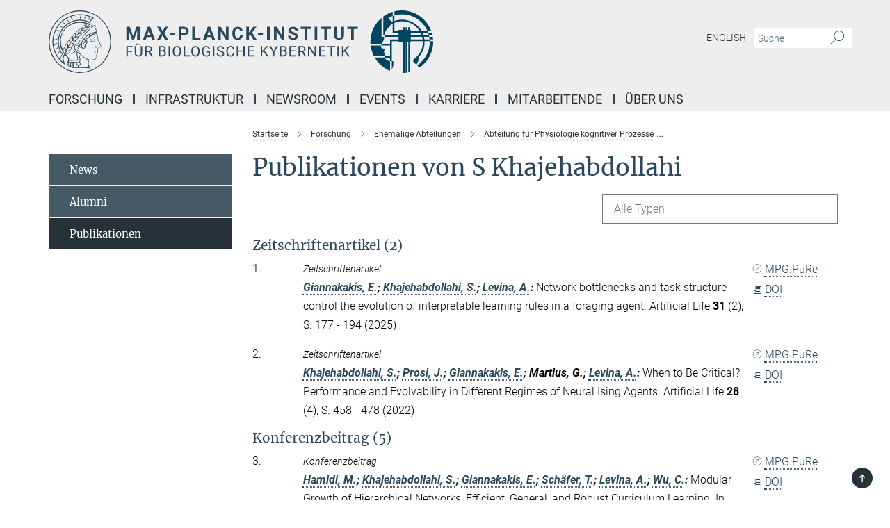

--- FILE ---
content_type: text/html; charset=utf-8
request_url: https://www.kyb.tuebingen.mpg.de/publication-search/101742?person=%2Fpersons%2Fresource%2Fpersons269520
body_size: 18500
content:
<!DOCTYPE html>
<html prefix="og: http://ogp.me/ns#" lang="de">
<head>
  <meta http-equiv="X-UA-Compatible" content="IE=edge">
  <meta content="width=device-width, initial-scale=1.0" name="viewport">
  <meta http-equiv="Content-Type" content="text/html; charset=utf-8"/>
  <title>Publikationen: Abt. Physiologie kognitiver Prozesse</title>
  
  <meta name="keywords" content="" /><meta name="description" content="" />
  <meta name="robots" content="nofollow" />

  
<meta property="og:title" content="Publikationen: Abt. Physiologie kognitiver Prozesse">
<meta property="og:description" content="">
<meta property="og:type" content="website">
<meta property="og:url" content="https://www.kyb.tuebingen.mpg.de/101742/Publications-AGLO">
<meta property="og:image" content="https://www.kyb.tuebingen.mpg.de/assets/og-logo-281c44f14f2114ed3fe50e666618ff96341055a2f8ce31aa0fd70471a30ca9ed.jpg">


  
  


  <meta name="msapplication-TileColor" content="#fff" />
<meta name="msapplication-square70x70logo" content="/assets/touch-icon-70x70-16c94b19254f9bb0c9f8e8747559f16c0a37fd015be1b4a30d7d1b03ed51f755.png" />
<meta name="msapplication-square150x150logo" content="/assets/touch-icon-150x150-3b1e0a32c3b2d24a1f1f18502efcb8f9e198bf2fc47e73c627d581ffae537142.png" />
<meta name="msapplication-wide310x150logo" content="/assets/touch-icon-310x150-067a0b4236ec2cdc70297273ab6bf1fc2dcf6cc556a62eab064bbfa4f5256461.png" />
<meta name="msapplication-square310x310logo" content="/assets/touch-icon-310x310-d33ffcdc109f9ad965a6892ec61d444da69646747bd88a4ce7fe3d3204c3bf0b.png" />
<link rel="apple-touch-icon" type="image/png" href="/assets/touch-icon-180x180-a3e396f9294afe6618861344bef35fc0075f9631fe80702eb259befcd682a42c.png" sizes="180x180">
<link rel="icon" type="image/png" href="/assets/touch-icon-32x32-143e3880a2e335e870552727a7f643a88be592ac74a53067012b5c0528002367.png" sizes="32x32">

  <link rel="preload" href="/assets/roboto-v20-latin-ext_latin_greek-ext_greek_cyrillic-ext_cyrillic-700-8d2872cf0efbd26ce09519f2ebe27fb09f148125cf65964890cc98562e8d7aa3.woff2" as="font" type="font/woff2" crossorigin="anonymous">
  
  
  
  <script>var ROOT_PATH = '/';var LANGUAGE = 'de';var PATH_TO_CMS = 'https://kyb.iedit.mpg.de';var INSTANCE_NAME = 'kyb';</script>
  
      <link rel="stylesheet" media="all" href="/assets/responsive_live_blue-1d7255b4d015a52b4e4627dda8f2c44a02457e7c528b50cb5bb21b31a3d27288.css" />
    <link rel="stylesheet" media="all" href="/assets/responsive/headerstylesheets/kyb-header-a76327c4f0414519ec59c05e927242fd2c4312a7bb5acc8df65559b31b3878eb.css" />

<script>
  window.addEventListener("load", function() {
    var linkElement = document.createElement("link");
    linkElement.rel="stylesheet";
    linkElement.href="/assets/katex/katex-4c5cd0d7a0c68fd03f44bf90378c50838ac39ebc09d5f02a7a9169be65ab4d65.css";
    linkElement.media="all";
    document.head.appendChild(linkElement);
  });
</script>


  

  

  <script>
  if(!window.DCLGuard) {
    window.DCLGuard=true;
  }
</script>
<script type="module">
//<![CDATA[
document.body.addEventListener('Base',function(){  (function (global) {
    if (global.MpgApp && global.MpgApp.object) {
      global.MpgApp.object.id = +'101742';
    }
  }(window));
});
/*-=deferred=-*/
//]]>
</script>
  <link rel="canonical" href="https://www.kyb.tuebingen.mpg.de/101742/Publications-AGLO" />


  
  <meta name="csrf-param" content="authenticity_token" />
<meta name="csrf-token" content="ufamUbTSWy35MDeGTxI5t4WRhRgTwz3tM8BH436XcV5DJ7wPv7D317QgGSZHlEiUClCVGGmhnSWtGMHl_Q2Xuw" />
  <meta name="generator" content="JustRelate CX Cloud (www.justrelate.com)" />
  
  
      <link rel="alternate" hreflang="en" href="https://www.kyb.tuebingen.mpg.de/88047/Publications-AGLO" />
    <link rel="alternate" hreflang="de" href="https://www.kyb.tuebingen.mpg.de/101742/Publications-AGLO" />


  
    <script type="module" >
      window.allHash = { 'manifest':'/assets/manifest-04024382391bb910584145d8113cf35ef376b55d125bb4516cebeb14ce788597','responsive/modules/display_pubman_reference_counter':'/assets/responsive/modules/display_pubman_reference_counter-8150b81b51110bc3ec7a4dc03078feda26b48c0226aee02029ee6cf7d5a3b87e','responsive/modules/video_module':'/assets/responsive/modules/video_module-231e7a8449475283e1c1a0c7348d56fd29107c9b0d141c824f3bd51bb4f71c10','responsive/live/annual_report_overview':'/assets/responsive/live/annual_report_overview-f7e7c3f45d3666234c0259e10c56456d695ae3c2df7a7d60809b7c64ce52b732','responsive/live/annual_review_overview':'/assets/responsive/live/annual_review_overview-49341d85de5d249f2de9b520154d516e9b4390cbf17a523d5731934d3b9089ec','responsive/live/deferred-picture-loader':'/assets/responsive/live/deferred-picture-loader-088fb2b6bedef1b9972192d465bc79afd9cbe81cefd785b8f8698056aa04cf93','responsive/live/employee':'/assets/responsive/live/employee-ac8cd3e48754c26d9eaf9f9965ab06aca171804411f359cbccd54a69e89bc31c','responsive/live/employee_landing_page':'/assets/responsive/live/employee_landing_page-ac8cd3e48754c26d9eaf9f9965ab06aca171804411f359cbccd54a69e89bc31c','responsive/live/employee_search':'/assets/responsive/live/employee_search-47a41df3fc7a7dea603765ad3806515b07efaddd7cf02a8d9038bdce6fa548a1','responsive/live/event_overview':'/assets/responsive/live/event_overview-817c26c3dfe343bed2eddac7dd37b6638da92babec077a826fde45294ed63f3c','responsive/live/gallery_overview':'/assets/responsive/live/gallery_overview-459edb4dec983cc03e8658fafc1f9df7e9d1c78786c31d9864e109a04fde3be7','responsive/live/institute_page':'/assets/responsive/live/institute_page-03ec6d8aaec2eff8a6c1522f54abf44608299523f838fc7d14db1e68d8ec0c7a','responsive/live/institutes_map':'/assets/responsive/live/institutes_map-588c0307e4a797238ba50134c823708bd3d8d640157dc87cf24b592ecdbd874e','responsive/live/job_board':'/assets/responsive/live/job_board-0db2f3e92fdcd350960e469870b9bef95adc9b08e90418d17a0977ae0a9ec8fd','responsive/live/newsroom':'/assets/responsive/live/newsroom-c8be313dabf63d1ee1e51af14f32628f2c0b54a5ef41ce999b8bd024dc64cad2','responsive/live/organigramm':'/assets/responsive/live/organigramm-18444677e2dce6a3c2138ce8d4a01aca7e84b3ea9ffc175b801208634555d8ff','responsive/live/research_page':'/assets/responsive/live/research_page-c8be313dabf63d1ee1e51af14f32628f2c0b54a5ef41ce999b8bd024dc64cad2','responsive/live/science_gallery_overview':'/assets/responsive/live/science_gallery_overview-5c87ac26683fe2f4315159efefa651462b87429147b8f9504423742e6b7f7785','responsive/live/tabcard':'/assets/responsive/live/tabcard-be5f79406a0a3cc678ea330446a0c4edde31069050268b66ce75cfda3592da0d','live/advent_calendar':'/assets/live/advent_calendar-4ef7ec5654db2e7d38c778dc295aec19318d2c1afcbbf6ac4bfc2dde87c57f12','live/employee':'/assets/live/employee-fb8f504a3309f25dbdd8d3cf3d3f55c597964116d5af01a0ba720e7faa186337','live/employee_landing_page':'/assets/live/employee_landing_page-fb8f504a3309f25dbdd8d3cf3d3f55c597964116d5af01a0ba720e7faa186337','live/gallery_overview':'/assets/live/gallery_overview-18a0e0553dd83304038b0c94477d177e23b8b98bff7cb6dd36c7c99bf8082d12','live/podcast_page':'/assets/live/podcast_page-fe7023d277ed2b0b7a3228167181231631915515dcf603a33f35de7f4fd9566f','live/video_page':'/assets/live/video_page-62efab78e58bdfd4531ccfc9fe3601ea90abeb617a6de220c1d09250ba003d37','responsive/mpg_common/live/dropdown_list':'/assets/responsive/mpg_common/live/dropdown_list-71372d52518b3cb50132756313972768fdec1d4fa3ffa38e6655696fe2de5c0b','responsive/mpg_common/live/event_calendar':'/assets/responsive/mpg_common/live/event_calendar-719dd7e7333c7d65af04ddf8e2d244a2646b5f16d0d7f24f75b0bb8c334da6a5','responsive/mpg_common/live/event_registration':'/assets/responsive/mpg_common/live/event_registration-e6771dca098e37c2858ff2b690497f83a2808b6c642e3f4540e8587e1896c84e','responsive/mpg_common/live/expandable':'/assets/responsive/mpg_common/live/expandable-e2143bde3d53151b5ff7279eaab589f3fefb4fd31278ca9064fd6b83b38d5912','responsive/mpg_common/live/gallery_youtube_video':'/assets/responsive/mpg_common/live/gallery_youtube_video-b859711b59a5655b5fa2deb87bd0d137460341c3494a5df957f750c716970382','responsive/mpg_common/live/interactive_table':'/assets/responsive/mpg_common/live/interactive_table-bff65d6297e45592f8608cd64814fc8d23f62cb328a98b482419e4c25a31fdde','responsive/mpg_common/live/intersection-observer':'/assets/responsive/mpg_common/live/intersection-observer-9e55d6cf2aac1d0866ac8588334111b664e643e4e91b10c5cbb42315eb25d974','responsive/mpg_common/live/main_menu':'/assets/responsive/mpg_common/live/main_menu-43966868573e0e775be41cf218e0f15a6399cf3695eb4297bae55004451acada','responsive/mpg_common/live/news_publication_overview':'/assets/responsive/mpg_common/live/news_publication_overview-d1aae55c18bfd7cf46bad48f7392e51fc1b3a3b887bc6312a39e36eaa58936fa','responsive/mpg_common/live/reverse':'/assets/responsive/mpg_common/live/reverse-9d6a32ce7c0f41fbc5249f8919f9c7b76cacd71f216c9e6223c27560acf41c8b','responsive/mpg_common/live/shuffle':'/assets/responsive/mpg_common/live/shuffle-14b053c3d32d46209f0572a91d3240487cd520326247fc2f1c36ea4d3a6035eb','responsive/mpg_common/live/slick_lazyloader':'/assets/responsive/mpg_common/live/slick_lazyloader-ea2704816b84026f362aa3824fcd44450d54dffccb7fca3c853d2f830a5ce412','responsive/mpg_common/live/video':'/assets/responsive/mpg_common/live/video-55b7101b2ac2622a81eba0bdefd94b5c5ddf1476b01f4442c3b1ae855b274dcf','responsive/mpg_common/live/youtube_extension':'/assets/responsive/mpg_common/live/youtube_extension-2b42986b3cae60b7e4153221d501bc0953010efeadda844a2acdc05da907e90f','preview/_pdf_sorting':'/assets/preview/_pdf_sorting-8fa7fd1ef29207b6c9a940e5eca927c26157f93f2a9e78e21de2578e6e06edf0','preview/advent_calendar':'/assets/preview/advent_calendar-4ef7ec5654db2e7d38c778dc295aec19318d2c1afcbbf6ac4bfc2dde87c57f12','preview/annual_review_search':'/assets/preview/annual_review_search-8fa7fd1ef29207b6c9a940e5eca927c26157f93f2a9e78e21de2578e6e06edf0','preview/edit_overlays':'/assets/preview/edit_overlays-cef31afd41d708f542672cc748b72a6b62ed10df9ee0030c11a0892ae937db70','preview/employee':'/assets/preview/employee-fb8f504a3309f25dbdd8d3cf3d3f55c597964116d5af01a0ba720e7faa186337','preview/employee_landing_page':'/assets/preview/employee_landing_page-fb8f504a3309f25dbdd8d3cf3d3f55c597964116d5af01a0ba720e7faa186337','preview/gallery_overview':'/assets/preview/gallery_overview-ca27fbd8e436a0f15e28d60a0a4a5861f7f9817b9cb44cb36ae654ebe03eec2a','preview/lodash':'/assets/preview/lodash-01fbab736a95109fbe4e1857ce7958edc28a78059301871a97ed0459a73f92d2','preview/overlay':'/assets/preview/overlay-4b3006f01cc2a80c44064f57acfdb24229925bbf211ca5a5e202b0be8cd2e66e','preview/overlay_ajax_methods':'/assets/preview/overlay_ajax_methods-0cceedf969995341b0aeb5629069bf5117896d2b053822e99f527e733430de65','preview/pdf_overview':'/assets/preview/pdf_overview-8fa7fd1ef29207b6c9a940e5eca927c26157f93f2a9e78e21de2578e6e06edf0','preview/podcast_page':'/assets/preview/podcast_page-8b696f28fe17c5875ac647a54463d6cf4beda5fa758ba590dd50d4f7d11e02a0','preview/preview':'/assets/preview/preview-7d20d27ffa274bf0336cbf591613fbbffd4fa684d745614240e81e11118b65c2','preview/science_gallery_overview':'/assets/preview/science_gallery_overview-00600feadb223d3b4cb5432a27cc6bee695f2b95225cb9ecf2e9407660ebcc35','preview/video_page':'/assets/preview/video_page-5359db6cf01dcd5736c28abe7e77dabdb4c7caa77184713f32f731d158ced5a8','preview_manifest':'/assets/preview_manifest-04024382391bb910584145d8113cf35ef376b55d125bb4516cebeb14ce788597','editmarker':'/assets/editmarker-b8d0504e39fbfef0acc731ba771c770852ec660f0e5b8990b6d367aefa0d9b9c','live':'/assets/live-4aa8e228b0242df1d2d064070d3be572a1ad3e67fe8c70b092213a5236b38737','print':'/assets/print-08c7a83da7f03ca9674c285c1cc50a85f44241f0bcef84178df198c8e9805c3c','mpg_base':'/assets/mpg_base-161fbafcd07f5fc9b56051e8acd88e712c103faef08a887e51fdcf16814b7446','mpg_fouc':'/assets/mpg_fouc-e8a835d89f91cf9c99be7a651f3ca1d04175934511621130554eef6aa910482c','mpg_amd':'/assets/mpg_amd-7c9ab00ac1b3a8c78cac15f76b6d33ed50bb1347cea217b0848031018ef80c94','mpg_amd_bundle':'/assets/mpg_amd_bundle-932e0d098e1959a6b4654b199e4c02974ab670115222c010a0bcc14756fce071','responsive/friendlycaptcha/widget.module.min':'/assets/responsive/friendlycaptcha/widget.module.min-19cabfb2100ce6916acaa628a50895f333f8ffb6a12387af23054565ee2122f2','responsive/honeybadger.min':'/assets/responsive/honeybadger.min-213763a8258237e8c4d12f0dbd98d8a966023b02f7433c1a05c1bace6ef120ec','responsive_live':'/assets/responsive_live-d4b4a938cbf67a69dc6ba9767c95bb10486874f069e457abc2ad6f53c7126fac','katex/katex':'/assets/katex/katex-ca9d4097b1925d5d729e5c4c7ffcdb44112ba08c53e7183feb26afa6927cc4fd','responsive/tsmodules/cashew':'/assets/responsive/tsmodules/cashew-f2b3a6f988f933937212c2239a5008703225511ab19b4a6d6cbead2e9904ae21','responsive/tsmodules/datahandler':'/assets/responsive/tsmodules/datahandler-18b09253aa824ba684b48d41aea5edb6321851210404bdc3c47922c961181980','responsive/tsmodules/edit-menu':'/assets/responsive/tsmodules/edit-menu-ed8038730fbc4b64d700f28f3ccdcc8c33cc558e1182af3f37b6b4374a3ad3b6','responsive/tsmodules/edit':'/assets/responsive/tsmodules/edit-80ca9b5137f2eeb575e45f3ff1fd611effb73bd27d9f920d5f758c27a4212067','responsive/tsmodules/image-information':'/assets/responsive/tsmodules/image-information-2766379bd0ae7c612169084e5437d5662006eec54acbecba9f83ac8773ac20fa','responsive/tsmodules/languages':'/assets/responsive/tsmodules/languages-33d886fa0f8a758ac8817dfaf505c136d22e86a95988298f3b14cf46c870a586','responsive/tsmodules/menu':'/assets/responsive/tsmodules/menu-dc7cee42b20a68a887e06bb1979d6ecc601ff8dd361b80cc6a8190e33ab7f005','responsive/tsmodules/notify':'/assets/responsive/tsmodules/notify-44b67b61195156d3827af8dfd00797cd327f013dc404720659f2d3da19cf6f77','responsive/tsmodules/virtual-form':'/assets/responsive/tsmodules/virtual-form-31974440dbd9f79534149b9376a63b1f2e0b542abb5ba898e4fbaeef377d66ca' }
    </script>
    <script type="module">
//<![CDATA[
document.body.addEventListener('AMD',function(){    requirejs.config({
      waitSeconds:0,
      paths: allHash
    })
});
/*-=deferred=-*/
//]]>
</script></head>

 <body class="kyb publication_search  language-de" id="top">
  
  
  

<header class="navbar hero navigation-on-bottom">

  <div class="container remove-padding header-main-container">


    <div class="navbar-header">
        <a class="navbar-brand mpg-icon mpg-icon-logo language-de language-deblue" aria-label="Logo Max-Planck-Institut für biologische Kybernetik Tübingen, zur Startseite" href="/de"></a>
    </div>

    <div class="lang-search">
      <div class="collapse navbar-collapse bs-navbar-collapse">
        <ul class="hidden-xs hidden-sm nav navbar-nav navbar-right navbar-meta">
          <li class="language-switcher-links">
            <li class="flag">
    <a class="icon_flag_en" href="/publication-search/88047?person=%2Fpersons%2Fresource%2Fpersons269520">English</a>
</li>


          </li>
          <li>
            <form class="navbar-form navbar-left search-field hidden-xs" role="search" action="/2588/suchergebnis" accept-charset="UTF-8" method="get">
  <div class="form-group noindex">
    <input class="form-control searchfield"
      name="searchfield"
      placeholder="Suche"
      value=""
      type="search"
      aria-label="Bitte geben Sie einen Suchbegriff ein."
    />
    <button class="btn btn-default searchbutton" aria-label="Suche">
      <i class="mpg-icon mpg-icon-search" role="img" aria-hidden="true"></i>
    </button>
  </div>
</form>
          </li>
          <li>
            
          </li>

        </ul>
      </div>
    </div>


    <div class="navbar-title-wrapper">

      <nav class="navbar navbar-default" aria-label="Hauptnavigation">
        <div class="navbar-header">
          <div class="visible-xs visible-sm">
            <button class="nav-btn navbar-toggle" type="button" data-toggle="collapse" data-target="#main-navigation-container" aria-haspopup="true" aria-expanded="false" aria-label="Hauptnavigations-Schalter">
              <svg width="40" height="40" viewBox="-25 -25 50 50">
                <circle cx="0" cy="0" r="25" fill="none"/>
                <rect class="burgerline-1" x="-15" y="-12" width="30" height="4" fill="black"/>
                <rect class="burgerline-2" x="-15" y="-2" width="30" height="4" fill="black"/>
                <rect class="burgerline-3" x="-15" y="8" width="30" height="4" fill="black"/>
              </svg>
            </button>
          </div>
        </div>

        <div class="collapse navbar-collapse js-navbar-collapse noindex" id="main-navigation-container">

          <div class="mobile-search-pwa-container">
            <div class="mobile-search-container">
              <form class="navbar-form navbar-left search-field visible-sm visible-xs mobile clearfix" role="search" action="/2588/suchergebnis" accept-charset="UTF-8" method="get">
  <div class="form-group noindex">
    <input class="form-control searchfield"
      name="searchfield"
      placeholder="Suche"
      value=""
      type="search"
      aria-label="Bitte geben Sie einen Suchbegriff ein."
    />
    <button class="btn btn-default searchbutton" aria-label="Suche">
      <i class="mpg-icon mpg-icon-search" role="img" aria-hidden="true"></i>
    </button>
  </div>
</form>
            </div>
              
          </div>

          
            <ul class="nav navbar-nav col-xs-12" id="main_nav" data-timestamp="2025-09-26T10:21:05.827Z">
<li class="dropdown mega-dropdown clearfix" tabindex="0" data-positioning="3">
<a class="main-navi-item dropdown-toggle undefined" id="Root-de.0">Forschung<span class="arrow-dock"></span></a><a class="dropdown-toggle visible-xs visible-sm" data-no-bs-toggle="dropdown" role="button" aria-expanded="false" aria-controls="flyout-Root-de.0"><span class="mpg-icon mpg-icon-down2"></span></a><ul id="flyout-Root-de.0" class="col-xs-12 dropdown-menu  mega-dropdown-menu row">
<li class="col-xs-12 col-sm-4 menu-column"><ul class="main"><li class="dropdown-title">
<a href="/abteilungen" id="Root-de.0.0.0">Ständige Forschungsgruppen</a><ul>
<li><a href="/693575/body-brain-cybernetics" id="Root-de.0.0.0.0">Body-Brain-Cybernetics</a></li>
<li><a href="/de/computational-neuroscience" id="Root-de.0.0.0.1">Computational Neuroscience</a></li>
<li><a href="/hochfeld-magnetresonanz" id="Root-de.0.0.0.2">Hochfeld-Magnetresonanz</a></li>
<li><a href="/426726/sensory-and-sensorimotor-systems" id="Root-de.0.0.0.3">Sensorische und sensomotorische Systeme</a></li>
</ul>
</li></ul></li>
<li class="col-xs-12 col-sm-4 menu-column"><ul class="main">
<li class="dropdown-title">
<a href="/forschungsgruppen" id="Root-de.0.1.0">Forschungsgruppen</a><ul>
<li><a href="/brain-states-for-plasticity-de" id="Root-de.0.1.0.0">Brain States for Plasticity</a></li>
<li><a href="/kognitive-neurowissenschaften-neurotechnologie" id="Root-de.0.1.0.1">Kognitive Neurowissenschaften &amp; Neurotechnologie</a></li>
<li><a href="/581968/dynamic-cognition" id="Root-de.0.1.0.2">Dynamic Cognition Group</a></li>
<li><a href="/682506/molecular-signaling" id="Root-de.0.1.0.3">Molekulare Signalübertragung</a></li>
<li><a href="/782762/Neurodynamics" id="Root-de.0.1.0.4">Neurodynamics</a></li>
<li><a href="/de/systems-neuroscience-neuroengineering" id="Root-de.0.1.0.5">Systems Neuroscience &amp; Neuroengineering</a></li>
<li><a href="/tscn" id="Root-de.0.1.0.6">Translationale sensorische und zirkadiane Neurowissenschaften</a></li>
</ul>
</li>
<li class="dropdown-title"><a href="/726155/forschungsgaeste-des-instituts" id="Root-de.0.1.1">Wissenschaftliche Gäste des Instituts</a></li>
</ul></li>
<li class="col-xs-12 col-sm-4 menu-column"><ul class="main">
<li class="dropdown-title">
<a href="/de/emeriti" id="Root-de.0.2.0">Ehemalige Forschungsbereiche</a><ul>
<li><a href="/physiologie-kognitiver-prozesse" id="Root-de.0.2.0.0">Physiologie kognitiver Prozesse</a></li>
<li><a href="/wahrnehmung-kognition-handlung" id="Root-de.0.2.0.1">Wahrnehmung, Kognition &amp; Handlung</a></li>
<li><a href="/100596/abteilung-empirische-inferenz" id="Root-de.0.2.0.2">Empirische Inferenz</a></li>
<li><a href="/57075/kuno-kirschfeld" id="Root-de.0.2.0.3">Vergleichende Neurobiologie</a></li>
<li><a href="/57064/karl-georg-goetz" id="Root-de.0.2.0.4">Neurophysiologie des Insektenverhaltens</a></li>
<li><a href="/57042/werner-reichhardt" id="Root-de.0.2.0.5">Informationsverarbeitung in Insekten</a></li>
<li><a href="/57053/valentino-braitenberg" id="Root-de.0.2.0.6">Struktur und Funktion des natürlichen neuronalen Netzes</a></li>
</ul>
</li>
<li class="dropdown-title"><a href="/ehemalige-forschungsgruppen" id="Root-de.0.2.1">Ehemalige Forschungsgruppen</a></li>
<li class="dropdown-title"><a href="/downloads" id="Root-de.0.2.2">Downloads</a></li>
<li class="dropdown-title"><a href="/684266/publication-search" id="Root-de.0.2.3">Publikationen</a></li>
</ul></li>
</ul>
</li>
<li class="dropdown mega-dropdown clearfix" tabindex="0" data-positioning="2">
<a class="main-navi-item dropdown-toggle undefined" id="Root-de.1">Infrastruktur<span class="arrow-dock"></span></a><a class="dropdown-toggle visible-xs visible-sm" data-no-bs-toggle="dropdown" role="button" aria-expanded="false" aria-controls="flyout-Root-de.1"><span class="mpg-icon mpg-icon-down2"></span></a><ul id="flyout-Root-de.1" class="col-xs-12 dropdown-menu  mega-dropdown-menu row">
<li class="col-xs-12 col-sm-4 menu-column"><ul class="main">
<li class="dropdown-title"><a href="/forschungseinrichtungen" id="Root-de.1.0.0">Laboreinrichtungen</a></li>
<li class="dropdown-title"><a href="/820574/core-facilities" id="Root-de.1.0.1">Core Facilities</a></li>
<li class="dropdown-title"><a href="/42393/campusfacilities" id="Root-de.1.0.2">Max-Planck-Campus Tübingen</a></li>
</ul></li>
<li class="col-xs-12 col-sm-4 menu-column"><ul class="main"><li class="dropdown-title"><a href="/632896/equal-opportunities-office" id="Root-de.1.1.0">Büro für Chancengleichheit</a></li></ul></li>
</ul>
</li>
<li class="dropdown mega-dropdown clearfix" tabindex="0" data-positioning="0"><a class="main-navi-item dropdown-toggle undefined" id="Root-de.2" href="/newsroom-de">Newsroom<span></span></a></li>
<li class="dropdown mega-dropdown clearfix" tabindex="0" data-positioning="0"><a class="main-navi-item dropdown-toggle undefined" id="Root-de.3" href="/veranstaltungen">Events<span></span></a></li>
<li class="dropdown mega-dropdown clearfix" tabindex="0" data-positioning="3">
<a class="main-navi-item dropdown-toggle undefined" id="Root-de.4"> Karriere<span class="arrow-dock"></span></a><a class="dropdown-toggle visible-xs visible-sm" data-no-bs-toggle="dropdown" role="button" aria-expanded="false" aria-controls="flyout-Root-de.4"><span class="mpg-icon mpg-icon-down2"></span></a><ul id="flyout-Root-de.4" class="col-xs-12 dropdown-menu  mega-dropdown-menu row">
<li class="col-xs-12 col-sm-4 menu-column"><ul class="main"><li class="dropdown-title"><a href="/stellenangebote" id="Root-de.4.0.0">Stellenangebote</a></li></ul></li>
<li class="col-xs-12 col-sm-4 menu-column"><ul class="main">
<li class="dropdown-title"><a href="/Karriere" id="Root-de.4.1.0">Karrieren am MPI</a></li>
<li class="dropdown-title"><a href="/859881/deine-karriere-startet-hier" id="Root-de.4.1.1">Ausbildung</a></li>
<li class="dropdown-title"><a href="/infos-master" id="Root-de.4.1.2">Masterstudium</a></li>
<li class="dropdown-title"><a href="/infos-phd" id="Root-de.4.1.3"> Doktorat</a></li>
<li class="dropdown-title"><a href="/infos-postdoc" id="Root-de.4.1.4">Postdoktorat</a></li>
</ul></li>
<li class="col-xs-12 col-sm-4 menu-column"><ul class="main">
<li class="dropdown-title">
<a href="/755334/internships-for-students" id="Root-de.4.2.0">Praktika für Studierende</a><ul>
<li><a href="/701829/cactues" id="Root-de.4.2.0.0">CaCTüS - Computation and Cognition Tübingen Summer Internship</a></li>
<li><a href="/564202/labrotation" id="Root-de.4.2.0.1">Laborpraktika</a></li>
</ul>
</li>
<li class="dropdown-title">
<a href="/758260/internships-for-pupils" id="Root-de.4.2.1">Praktika für Schüler*innen</a><ul>
<li><a href="/758273/bogys" id="Root-de.4.2.1.0">BOGY &amp; BORS</a></li>
<li><a href="/758646/girls-day" id="Root-de.4.2.1.1">Girls'Day</a></li>
<li><a href="/756916/schuelerlabor" id="Root-de.4.2.1.2">Schülerlabor Neurowissenschaften</a></li>
</ul>
</li>
</ul></li>
</ul>
</li>
<li class="dropdown mega-dropdown clearfix" tabindex="0" data-positioning="0"><a class="main-navi-item dropdown-toggle undefined" id="Root-de.5" href="/Personensuche">Mitarbeitende<span></span></a></li>
<li class="dropdown mega-dropdown clearfix" tabindex="0" data-positioning="3">
<a class="main-navi-item dropdown-toggle undefined" id="Root-de.6">Über uns<span class="arrow-dock"></span></a><a class="dropdown-toggle visible-xs visible-sm" data-no-bs-toggle="dropdown" role="button" aria-expanded="false" aria-controls="flyout-Root-de.6"><span class="mpg-icon mpg-icon-down2"></span></a><ul id="flyout-Root-de.6" class="col-xs-12 dropdown-menu  mega-dropdown-menu row">
<li class="col-xs-12 col-sm-4 menu-column"><ul class="main">
<li class="dropdown-title"><a href="/profil" id="Root-de.6.0.0">Profil</a></li>
<li class="dropdown-title"><a href="/geschaeftsfuehrender-direktor" id="Root-de.6.0.1">Geschäftsführender Direktor</a></li>
<li class="dropdown-title"><a href="/740322/vernetzung" id="Root-de.6.0.2">Netzwerk</a></li>
<li class="dropdown-title"><a href="/41796/mpg-members" id="Root-de.6.0.3">MPG-Mitglieder</a></li>
<li class="dropdown-title"><a href="/42417/scientific-advisory-board" id="Root-de.6.0.4">Fachbeirat</a></li>
<li class="dropdown-title"><a href="/42428/board-of-trustees" id="Root-de.6.0.5">Kuratorium</a></li>
</ul></li>
<li class="col-xs-12 col-sm-4 menu-column"><ul class="main">
<li class="dropdown-title"><a href="/42439/history" id="Root-de.6.1.0">Geschichte des Instituts</a></li>
<li class="dropdown-title"><a href="/851082/institutsausbau" id="Root-de.6.1.1">Ausbau des Instituts</a></li>
<li class="dropdown-title"><a href="/tierversuche-tierschutz" id="Root-de.6.1.2">Labortiere und Tierschutz</a></li>
</ul></li>
<li class="col-xs-12 col-sm-4 menu-column"><ul class="main">
<li class="dropdown-title"><a href="/anschrift" id="Root-de.6.2.0">Kontakt</a></li>
<li class="dropdown-title"><a href="/anfahrt" id="Root-de.6.2.1">Anfahrt</a></li>
</ul></li>
</ul>
</li>
</ul>

          <div class="text-center language-switcher visible-xs visible-sm">
            <li class="flag">
    <a class="icon_flag_en" href="/publication-search/88047?person=%2Fpersons%2Fresource%2Fpersons269520">English</a>
</li>


          </div>
        </div>
      </nav>
    </div>
  </div>
</header>

<header class="container-full-width visible-print-block">
  <div class="container">
    <div class="row">
      <div class="col-xs-12">
        <div class="content">
              <span class="mpg-icon mpg-icon-logo custom-print-header language-de">
                Max-Planck-Institut für biologische Kybernetik Tübingen
              </span>
        </div>
      </div>
    </div>
  </div>
</header>

<script type="module">
//<![CDATA[
document.body.addEventListener('Base',function(){  var mainMenu;
  if(typeof MpgCommon != "undefined") {
    mainMenu = new MpgCommon.MainMenu();
  }
});
/*-=deferred=-*/
//]]>
</script>
  
  <div id="page_content">
    
  <div class="container content-wrapper">
    <div class="row">
      <main>
        <article class="col-md-9  col-md-push-3">
          <div class="content py-0">
            <div class="noindex">
  <nav class="hidden-print" aria-label="Breadcrumb">
    <ol class="breadcrumb clearfix" vocab="http://schema.org/" typeof="BreadcrumbList">

          <li class="breadcrumb-item" property="itemListElement" typeof="ListItem">
            <a property="item"
               typeof="WebPage"
               href="/de"
               class=""
               title="">
              <span property="name">Startseite</span>
            </a>
            <meta property="position" content="1">
          </li>
          <li class="breadcrumb-item" property="itemListElement" typeof="ListItem">
            <a property="item"
               typeof="WebPage"
               href="/forschung"
               class=""
               title="">
              <span property="name">Forschung</span>
            </a>
            <meta property="position" content="2">
          </li>
          <li class="breadcrumb-item" property="itemListElement" typeof="ListItem">
            <a property="item"
               typeof="WebPage"
               href="/de/emeriti"
               class=""
               title="">
              <span property="name">Ehemalige Abteilungen</span>
            </a>
            <meta property="position" content="3">
          </li>
          <li class="breadcrumb-item" property="itemListElement" typeof="ListItem">
            <a property="item"
               typeof="WebPage"
               href="/physiologie-kognitiver-prozesse"
               class=""
               title="">
              <span property="name">Abteilung für Physiologie kognitiver Prozesse</span>
            </a>
            <meta property="position" content="4">
          </li>
      <li class="breadcrumb-item active" property="itemListElement" typeof="ListItem" aria-current="page">
        <span property="name">Publikationen: Abt. Physiologie kognitiver Prozesse</span>
        <meta property="position" content="5">
      </li>
    </ol>
  </nav>
</div>


          </div>
          

<div class="content">
  <h1>Publikationen von S Khajehabdollahi</h1>

  <div id="new_search_button" class="clearfix">
    
  </div>
    <div id="publication_dropdown_lists" class="clearfix">
  <div class="dropdown_list large">
    <div class="selected_date show_next">Alle Typen</div>
    <ul class="select dropdown-menu select_hidden">
        <li><a rel="nofollow" href="/publication-search/101742?deactivate_global_blacklist=false&page=1&person=%2Fpersons%2Fresource%2Fpersons269520#article">Zeitschriftenartikel (2)</a></li>
        <li><a rel="nofollow" href="/publication-search/101742?deactivate_global_blacklist=false&page=1&person=%2Fpersons%2Fresource%2Fpersons269520#conference_paper">Konferenzbeitrag (5)</a></li>
        <li><a rel="nofollow" href="/publication-search/101742?deactivate_global_blacklist=false&page=1&person=%2Fpersons%2Fresource%2Fpersons269520#meeting_abstract">Meeting Abstract (3)</a></li>
        <li><a rel="nofollow" href="/publication-search/101742?deactivate_global_blacklist=false&page=1&person=%2Fpersons%2Fresource%2Fpersons269520#poster">Poster (6)</a></li>
        <li><a rel="nofollow" href="/publication-search/101742?deactivate_global_blacklist=false&page=1&person=%2Fpersons%2Fresource%2Fpersons269520#thesis-phd">Hochschulschrift - Doktorarbeit (1)</a></li>
        <li><a rel="nofollow" href="/publication-search/101742?deactivate_global_blacklist=false&page=1&person=%2Fpersons%2Fresource%2Fpersons269520#preprint">Preprint (1)</a></li>
    </ul>
  </div>
</div>


      <h3><a name="article">Zeitschriftenartikel (2)</a></h3>
  <div class="publication_list">
      <div class="publication_in_list row">
        <div class="publication_index col-xs-12 col-sm-1">1.</div>
        <div class="col-xs-12 publication_container no-gutters col-sm-11">
          <div class="publication_in_list_content col-xs-12 col-sm-10">
            <small><i>Zeitschriftenartikel</i></small>
            <div><span class="authors expandable_pubman"><span class="names"><a rel="nofollow" href="/publication-search/101742?person=%2Fpersons%2Fresource%2Fpersons263811">Giannakakis, E.</a>; <a rel="nofollow" href="/publication-search/101742?person=%2Fpersons%2Fresource%2Fpersons269520">Khajehabdollahi, S.</a>; <a rel="nofollow" href="/publication-search/101742?person=%2Fpersons%2Fresource%2Fpersons173580">Levina, A.</a></span><span class="colon">: </span></span> Network bottlenecks and task structure control the evolution of interpretable learning rules in a foraging agent. Artificial Life <span class="cond-bold">31</span> (2), S. 177 - 194 (2025)</div>
          </div>
          <div class="publication_links col-xs-12 col-sm-2"><div class="options">
  <div class="publication_link">
    <a class="pubman" target="_blank" rel="nofollow" href="https://pure.mpg.de/pubman/faces/ViewItemFullPage.jsp?itemId=item_3582483"><i class="external"></i>MPG.PuRe</a>
  </div>
  <div class="publication_link"><a class="doi" target="_blank" rel="nofollow" href="https://dx.doi.org/10.1162/artl_a_00458"><i class="mpg-icon mpg-icon-news"></i>DOI</a></div>
</div>
</div>
        </div>
      </div>
      <div class="publication_in_list row">
        <div class="publication_index col-xs-12 col-sm-1">2.</div>
        <div class="col-xs-12 publication_container no-gutters col-sm-11">
          <div class="publication_in_list_content col-xs-12 col-sm-10">
            <small><i>Zeitschriftenartikel</i></small>
            <div><span class="authors expandable_pubman"><span class="names"><a rel="nofollow" href="/publication-search/101742?person=%2Fpersons%2Fresource%2Fpersons269520">Khajehabdollahi, S.</a>; <a rel="nofollow" href="/publication-search/101742?person=%2Fpersons%2Fresource%2Fpersons263815">Prosi, J.</a>; <a rel="nofollow" href="/publication-search/101742?person=%2Fpersons%2Fresource%2Fpersons263811">Giannakakis, E.</a>; Martius, G.; <a rel="nofollow" href="/publication-search/101742?person=%2Fpersons%2Fresource%2Fpersons173580">Levina, A.</a></span><span class="colon">: </span></span> When to Be Critical? Performance and Evolvability in Different Regimes of Neural Ising Agents. Artificial Life <span class="cond-bold">28</span> (4), S. 458 - 478 (2022)</div>
          </div>
          <div class="publication_links col-xs-12 col-sm-2"><div class="options">
  <div class="publication_link">
    <a class="pubman" target="_blank" rel="nofollow" href="https://pure.mpg.de/pubman/faces/ViewItemFullPage.jsp?itemId=item_3400999"><i class="external"></i>MPG.PuRe</a>
  </div>
  <div class="publication_link"><a class="doi" target="_blank" rel="nofollow" href="https://dx.doi.org/10.1162/artl_a_00383"><i class="mpg-icon mpg-icon-news"></i>DOI</a></div>
</div>
</div>
        </div>
      </div>
  </div>
  <h3><a name="conference_paper">Konferenzbeitrag (5)</a></h3>
  <div class="publication_list">
      <div class="publication_in_list row">
        <div class="publication_index col-xs-12 col-sm-1">3.</div>
        <div class="col-xs-12 publication_container no-gutters col-sm-11">
          <div class="publication_in_list_content col-xs-12 col-sm-10">
            <small><i>Konferenzbeitrag</i></small>
            <div><span class="authors expandable_pubman"><span class="names"><a rel="nofollow" href="/publication-search/101742?person=%2Fpersons%2Fresource%2Fpersons289017">Hamidi, M.</a>; <a rel="nofollow" href="/publication-search/101742?person=%2Fpersons%2Fresource%2Fpersons269520">Khajehabdollahi, S.</a>; <a rel="nofollow" href="/publication-search/101742?person=%2Fpersons%2Fresource%2Fpersons263811">Giannakakis, E.</a>; <a rel="nofollow" href="/publication-search/101742?person=%2Fpersons%2Fresource%2Fpersons276877">Schäfer, T.</a>; <a rel="nofollow" href="/publication-search/101742?person=%2Fpersons%2Fresource%2Fpersons173580">Levina, A.</a>; <a rel="nofollow" href="/publication-search/101742?person=%2Fpersons%2Fresource%2Fpersons192578">Wu, C.</a></span><span class="colon">: </span></span> Modular Growth of Hierarchical Networks: Efficient, General, and Robust Curriculum Learning. In: ALIFE 2024: Proceedings of the 2024 Artificial Life Conference. 2024 Conference on Artificial Life, Copenhagen, Denmark, 22. Juli 2024 - 26. Juli 2024. (2024)</div>
          </div>
          <div class="publication_links col-xs-12 col-sm-2"><div class="options">
  <div class="publication_link">
    <a class="pubman" target="_blank" rel="nofollow" href="https://pure.mpg.de/pubman/faces/ViewItemFullPage.jsp?itemId=item_3608405"><i class="external"></i>MPG.PuRe</a>
  </div>
  <div class="publication_link"><a class="doi" target="_blank" rel="nofollow" href="https://dx.doi.org/10.1162/isal_a_00780"><i class="mpg-icon mpg-icon-news"></i>DOI</a></div>
</div>
</div>
        </div>
      </div>
      <div class="publication_in_list row">
        <div class="publication_index col-xs-12 col-sm-1">4.</div>
        <div class="col-xs-12 publication_container no-gutters col-sm-11">
          <div class="publication_in_list_content col-xs-12 col-sm-10">
            <small><i>Konferenzbeitrag</i></small>
            <div><span class="authors expandable_pubman"><span class="names"><a rel="nofollow" href="/publication-search/101742?person=%2Fpersons%2Fresource%2Fpersons263811">Giannakakis, E.</a>; <a rel="nofollow" href="/publication-search/101742?person=%2Fpersons%2Fresource%2Fpersons269520">Khajehabdollahi, S.</a>; <a rel="nofollow" href="/publication-search/101742?person=%2Fpersons%2Fresource%2Fpersons173580">Levina, A.</a></span><span class="colon">: </span></span> Environmental variability and network structure determine the optimal plasticity mechanisms in embodied agents. In: ALIFE 2023: Ghost in the Machine: Proceedings of the 2023 Artificial Life Conference, S. 157 - 166 (Hg. Iizuka, H.; Suzuki, K.; Uno, R.; Damiano, L.; Spychala, N. et al.). ALIFE 2023: Ghost in the Machine: The 2021 Conference on Artificial Life, Sapporo, Japan, 24. Juli 2023 - 28. Juli 2023. MIT Press (2023)</div>
          </div>
          <div class="publication_links col-xs-12 col-sm-2"><div class="options">
  <div class="publication_link">
    <a class="pubman" target="_blank" rel="nofollow" href="https://pure.mpg.de/pubman/faces/ViewItemFullPage.jsp?itemId=item_3529017"><i class="external"></i>MPG.PuRe</a>
  </div>
  <div class="publication_link"><a class="doi" target="_blank" rel="nofollow" href="https://dx.doi.org/10.1162/isal_a_00606"><i class="mpg-icon mpg-icon-news"></i>DOI</a></div>
</div>
</div>
        </div>
      </div>
      <div class="publication_in_list row">
        <div class="publication_index col-xs-12 col-sm-1">5.</div>
        <div class="col-xs-12 publication_container no-gutters col-sm-11">
          <div class="publication_in_list_content col-xs-12 col-sm-10">
            <small><i>Konferenzbeitrag</i></small>
            <div><span class="authors expandable_pubman"><span class="names"><a rel="nofollow" href="/publication-search/101742?person=%2Fpersons%2Fresource%2Fpersons269520">Khajehabdollahi, S.</a>; <a rel="nofollow" href="/publication-search/101742?person=%2Fpersons%2Fresource%2Fpersons263811">Giannakakis, E.</a>; <a rel="nofollow" href="/publication-search/101742?person=%2Fpersons%2Fresource%2Fpersons263156">Buendia, V.</a>; Martius, G.; <a rel="nofollow" href="/publication-search/101742?person=%2Fpersons%2Fresource%2Fpersons173580">Levina, A.</a></span><span class="colon">: </span></span> Locally adaptive cellular automata for goal-oriented self-organization. In: ALIFE 2023: Ghost in the Machine: Proceedings of the 2023 Artificial Life Conference, S. 410 - 419 (Hg. Iizuka, H.; Suzuki, K.; Uno, R.; Damiano, L.; Spychala, N. et al.). ALIFE 2023: Ghost in the Machine: The 2021 Conference on Artificial Life, Sapporo, Japan, 24. Juli 2023 - 28. Juli 2023. MIT Press (2023)</div>
          </div>
          <div class="publication_links col-xs-12 col-sm-2"><div class="options">
  <div class="publication_link">
    <a class="pubman" target="_blank" rel="nofollow" href="https://pure.mpg.de/pubman/faces/ViewItemFullPage.jsp?itemId=item_3517758"><i class="external"></i>MPG.PuRe</a>
  </div>
  <div class="publication_link"><a class="doi" target="_blank" rel="nofollow" href="https://dx.doi.org/10.1162/isal_a_00663"><i class="mpg-icon mpg-icon-news"></i>DOI</a></div>
</div>
</div>
        </div>
      </div>
      <div class="publication_in_list row">
        <div class="publication_index col-xs-12 col-sm-1">6.</div>
        <div class="col-xs-12 publication_container no-gutters col-sm-11">
          <div class="publication_in_list_content col-xs-12 col-sm-10">
            <small><i>Konferenzbeitrag</i></small>
            <div><span class="authors expandable_pubman"><span class="names"><a rel="nofollow" href="/publication-search/101742?person=%2Fpersons%2Fresource%2Fpersons269520">Khajehabdollahi, S.</a>; <a rel="nofollow" href="/publication-search/101742?person=%2Fpersons%2Fresource%2Fpersons263811">Giannakakis, E.</a>; <a rel="nofollow" href="/publication-search/101742?person=%2Fpersons%2Fresource%2Fpersons263815">Prosi, J.</a>; <a rel="nofollow" href="/publication-search/101742?person=%2Fpersons%2Fresource%2Fpersons173580">Levina, A.</a></span><span class="colon">: </span></span> Reservoir computing with self-organizing neural oscillators. In: Artificial Life Conference Proceedings, Bd. <span class="cond-bold">2021</span>, 78. ALIFE 2021: The 2021 Conference on Artificial Life, Praha, Czech Republic, 19. Juli 2021 - 23. Juli 2021. MIT Press (2021)</div>
          </div>
          <div class="publication_links col-xs-12 col-sm-2"><div class="options">
  <div class="publication_link">
    <a class="pubman" target="_blank" rel="nofollow" href="https://pure.mpg.de/pubman/faces/ViewItemFullPage.jsp?itemId=item_3332552"><i class="external"></i>MPG.PuRe</a>
  </div>
  <div class="publication_link"><a class="doi" target="_blank" rel="nofollow" href="https://dx.doi.org/10.1162/isal_a_00409"><i class="mpg-icon mpg-icon-news"></i>DOI</a></div>
</div>
</div>
        </div>
      </div>
      <div class="publication_in_list row">
        <div class="publication_index col-xs-12 col-sm-1">7.</div>
        <div class="col-xs-12 publication_container no-gutters col-sm-11">
          <div class="publication_in_list_content col-xs-12 col-sm-10">
            <small><i>Konferenzbeitrag</i></small>
            <div><span class="authors expandable_pubman"><span class="names"><a rel="nofollow" href="/publication-search/101742?person=%2Fpersons%2Fresource%2Fpersons263815">Prosi, J.</a>; <a rel="nofollow" href="/publication-search/101742?person=%2Fpersons%2Fresource%2Fpersons269520">Khajehabdollahi, S.</a>; <a rel="nofollow" href="/publication-search/101742?person=%2Fpersons%2Fresource%2Fpersons263811">Giannakakis, E.</a>; <a rel="nofollow" href="/publication-search/101742?person=%2Fpersons%2Fresource%2Fpersons173588">Martius, G.</a>; <a rel="nofollow" href="/publication-search/101742?person=%2Fpersons%2Fresource%2Fpersons173580">Levina, A.</a></span><span class="colon">: </span></span> The dynamical regime and its importance for evolvability, task performance and generalization. In: Artificial Life Conference Proceedings, Bd. <span class="cond-bold">2021</span>, 79. ALIFE 2021: The 2021 Conference on Artificial Life, Praha, Czech Republic, 19. Juli 2021 - 23. Juli 2021. MIT Press (2021)</div>
          </div>
          <div class="publication_links col-xs-12 col-sm-2"><div class="options">
  <div class="publication_link">
    <a class="pubman" target="_blank" rel="nofollow" href="https://pure.mpg.de/pubman/faces/ViewItemFullPage.jsp?itemId=item_3307280"><i class="external"></i>MPG.PuRe</a>
  </div>
  <div class="publication_link"><a class="doi" target="_blank" rel="nofollow" href="https://dx.doi.org/10.1162/isal_a_00412"><i class="mpg-icon mpg-icon-news"></i>DOI</a></div>
</div>
</div>
        </div>
      </div>
  </div>
  <h3><a name="meeting_abstract">Meeting Abstract (3)</a></h3>
  <div class="publication_list">
      <div class="publication_in_list row">
        <div class="publication_index col-xs-12 col-sm-1">8.</div>
        <div class="col-xs-12 publication_container no-gutters col-sm-11">
          <div class="publication_in_list_content col-xs-12 col-sm-10">
            <small><i>Meeting Abstract</i></small>
            <div><span class="authors expandable_pubman"><span class="names"><a rel="nofollow" href="/publication-search/101742?person=%2Fpersons%2Fresource%2Fpersons263811">Giannakakis, E.</a>; <a rel="nofollow" href="/publication-search/101742?person=%2Fpersons%2Fresource%2Fpersons215926">Vinogradov, O.</a>; <a rel="nofollow" href="/publication-search/101742?person=%2Fpersons%2Fresource%2Fpersons263156">Buendía, V.</a>; <a rel="nofollow" href="/publication-search/101742?person=%2Fpersons%2Fresource%2Fpersons269520">Khajehabdollahi, S.</a>; <a rel="nofollow" href="/publication-search/101742?person=%2Fpersons%2Fresource%2Fpersons173580">Levina, A.</a></span><span class="colon">: </span></span> Local excitation and lateral inhibition enable the simultaneous processing of multiple signals in recurrent neural networks. In Journal of Computational Neuroscience, <span class="cond-bold">52</span> (Supplement 1), O5, S. S8 - S9. 32nd Annual Computational Neuroscience Meeting (CNS*2023), Leipzig, Germany, 15. Juli 2023 - 19. Juli 2023. Kluwer Academic Publishers, Boston (2024)</div>
          </div>
          <div class="publication_links col-xs-12 col-sm-2"><div class="options">
  <div class="publication_link">
    <a class="pubman" target="_blank" rel="nofollow" href="https://pure.mpg.de/pubman/faces/ViewItemFullPage.jsp?itemId=item_3621742"><i class="external"></i>MPG.PuRe</a>
  </div>
  <div class="publication_link"><a class="doi" target="_blank" rel="nofollow" href="https://dx.doi.org/10.1007/s10827-024-00871-5"><i class="mpg-icon mpg-icon-news"></i>DOI</a></div>
</div>
</div>
        </div>
      </div>
      <div class="publication_in_list row">
        <div class="publication_index col-xs-12 col-sm-1">9.</div>
        <div class="col-xs-12 publication_container no-gutters col-sm-11">
          <div class="publication_in_list_content col-xs-12 col-sm-10">
            <small><i>Meeting Abstract</i></small>
            <div><span class="authors expandable_pubman"><span class="names"><a rel="nofollow" href="/publication-search/101742?person=%2Fpersons%2Fresource%2Fpersons215938">Zeraati, R.</a>; <a rel="nofollow" href="/publication-search/101742?person=%2Fpersons%2Fresource%2Fpersons269520">Khajehabdollahi, S.</a>; <a rel="nofollow" href="/publication-search/101742?person=%2Fpersons%2Fresource%2Fpersons263811">Giannakakis, E.</a>; <a rel="nofollow" href="/publication-search/101742?person=%2Fpersons%2Fresource%2Fpersons276877">Schafer, T.</a>; Martius, G.; <a rel="nofollow" href="/publication-search/101742?person=%2Fpersons%2Fresource%2Fpersons173580">Levina, A.</a></span><span class="colon">: </span></span> Long timescales needed for memory tasks arise from distinct mecha- nisms shaped by learning curricula. In Computational and Systems Neuroscience Meeting (COSYNE 2024), T-35, S. 47 - 48. Computational and Systems Neuroscience Meeting (COSYNE 2024), Lisboa, Portugal, 29. Februar 2024 - 05. März 2024. (2024)</div>
          </div>
          <div class="publication_links col-xs-12 col-sm-2"><div class="options">
  <div class="publication_link">
    <a class="pubman" target="_blank" rel="nofollow" href="https://pure.mpg.de/pubman/faces/ViewItemFullPage.jsp?itemId=item_3583062"><i class="external"></i>MPG.PuRe</a>
  </div>
  
    <div class="publication_link"><a class="abst" target="_blank" rel="nofollow" href="https://static1.squarespace.com/static/6102ca347474c263c40150cd/t/65e1abbdf843e41837fc9c0d/1709288389623/Cosyne2024_program_book.pdf"><i class="external"></i>Abstr</a></div>
</div>
</div>
        </div>
      </div>
      <div class="publication_in_list row">
        <div class="publication_index col-xs-12 col-sm-1">10.</div>
        <div class="col-xs-12 publication_container no-gutters col-sm-11">
          <div class="publication_in_list_content col-xs-12 col-sm-10">
            <small><i>Meeting Abstract</i></small>
            <div><span class="authors expandable_pubman"><span class="names"><a rel="nofollow" href="/publication-search/101742?person=%2Fpersons%2Fresource%2Fpersons215938">Zeraati, R.</a>; <a rel="nofollow" href="/publication-search/101742?person=%2Fpersons%2Fresource%2Fpersons269520">Khajehabdollahi, S.</a>; <a rel="nofollow" href="/publication-search/101742?person=%2Fpersons%2Fresource%2Fpersons263811">Giannakakis, E.</a>; <a rel="nofollow" href="/publication-search/101742?person=%2Fpersons%2Fresource%2Fpersons276877">Schäfer, T.</a>; Martius, G.; <a rel="nofollow" href="/publication-search/101742?person=%2Fpersons%2Fresource%2Fpersons173580">Levina, A.</a></span><span class="colon">: </span></span> Role of single-neuron and network-mediated timescales in recurrent neural networks solving long-memory tasks. In Bernstein Conference 2023, CT 4. Bernstein Conference 2023, Berlin, Germany, 26. September 2023 - 29. September 2023. (2023)</div>
          </div>
          <div class="publication_links col-xs-12 col-sm-2"><div class="options">
  <div class="publication_link">
    <a class="pubman" target="_blank" rel="nofollow" href="https://pure.mpg.de/pubman/faces/ViewItemFullPage.jsp?itemId=item_3547857"><i class="external"></i>MPG.PuRe</a>
  </div>
  
    <div class="publication_link"><a class="abst" target="_blank" rel="nofollow" href="https://abstracts.g-node.org/conference/BC23/abstracts#/uuid/b12a5c4a-86c3-47eb-b645-a736b1baf882"><i class="external"></i>Abstr</a></div>
</div>
</div>
        </div>
      </div>
  </div>
  <h3><a name="poster">Poster (6)</a></h3>
  <div class="publication_list">
      <div class="publication_in_list row">
        <div class="publication_index col-xs-12 col-sm-1">11.</div>
        <div class="col-xs-12 publication_container no-gutters col-sm-11">
          <div class="publication_in_list_content col-xs-12 col-sm-10">
            <small><i>Poster</i></small>
            <div><span class="authors expandable_pubman"><span class="names"><a rel="nofollow" href="/publication-search/101742?person=%2Fpersons%2Fresource%2Fpersons263811">Giannakakis, E.</a>; <a rel="nofollow" href="/publication-search/101742?person=%2Fpersons%2Fresource%2Fpersons263156">Buendia, V.</a>; <a rel="nofollow" href="/publication-search/101742?person=%2Fpersons%2Fresource%2Fpersons215926">Vinogradov, O.</a>; <a rel="nofollow" href="/publication-search/101742?person=%2Fpersons%2Fresource%2Fpersons269520">Khajehabdollahi, S.</a>; <a rel="nofollow" href="/publication-search/101742?person=%2Fpersons%2Fresource%2Fpersons173580">Levina, A.</a></span><span class="colon">: </span></span> Overlapping E/I neuronal assemblies generate rich network dynamics and enable complex computations. Research in Encoding and Decoding of Neural Ensembles (AREADNE 2024), Milos, Greece (2024)</div>
          </div>
          <div class="publication_links col-xs-12 col-sm-2"><div class="options">
  <div class="publication_link">
    <a class="pubman" target="_blank" rel="nofollow" href="https://pure.mpg.de/pubman/faces/ViewItemFullPage.jsp?itemId=item_3608469"><i class="external"></i>MPG.PuRe</a>
  </div>
  
    <div class="publication_link"><a class="abst" target="_blank" rel="nofollow" href="https://areadne.org/2024/pezaris-hatsopoulos-2024-areadne.pdf"><i class="external"></i>Abstr</a></div>
</div>
</div>
        </div>
      </div>
      <div class="publication_in_list row">
        <div class="publication_index col-xs-12 col-sm-1">12.</div>
        <div class="col-xs-12 publication_container no-gutters col-sm-11">
          <div class="publication_in_list_content col-xs-12 col-sm-10">
            <small><i>Poster</i></small>
            <div><span class="authors expandable_pubman"><span class="names"><a rel="nofollow" href="/publication-search/101742?person=%2Fpersons%2Fresource%2Fpersons263811">Giannakakis, E.</a>; <a rel="nofollow" href="/publication-search/101742?person=%2Fpersons%2Fresource%2Fpersons263156">Buendia, V.</a>; <a rel="nofollow" href="/publication-search/101742?person=%2Fpersons%2Fresource%2Fpersons215926">Vinogradov, O.</a>; <a rel="nofollow" href="/publication-search/101742?person=%2Fpersons%2Fresource%2Fpersons269520">Khajehabdollahi, S.</a>; <a rel="nofollow" href="/publication-search/101742?person=%2Fpersons%2Fresource%2Fpersons173580">Levina, A.</a></span><span class="colon">: </span></span> Distinct excitatory and inhibitory connectivity structures control the dynamics and computational capabilities of recurrent networks. Computational and Systems Neuroscience Meeting (COSYNE 2024), Lisboa, Portugal (2024)</div>
          </div>
          <div class="publication_links col-xs-12 col-sm-2"><div class="options">
  <div class="publication_link">
    <a class="pubman" target="_blank" rel="nofollow" href="https://pure.mpg.de/pubman/faces/ViewItemFullPage.jsp?itemId=item_3570613"><i class="external"></i>MPG.PuRe</a>
  </div>
  
    <div class="publication_link"><a class="abst" target="_blank" rel="nofollow" href="https://static1.squarespace.com/static/6102ca347474c263c40150cd/t/65e1abbdf843e41837fc9c0d/1709288389623/Cosyne2024_program_book.pdf"><i class="external"></i>Abstr</a></div>
</div>
</div>
        </div>
      </div>
      <div class="publication_in_list row">
        <div class="publication_index col-xs-12 col-sm-1">13.</div>
        <div class="col-xs-12 publication_container no-gutters col-sm-11">
          <div class="publication_in_list_content col-xs-12 col-sm-10">
            <small><i>Poster</i></small>
            <div><span class="authors expandable_pubman"><span class="names"><a rel="nofollow" href="/publication-search/101742?person=%2Fpersons%2Fresource%2Fpersons263811">Giannakakis, E.</a>; <a rel="nofollow" href="/publication-search/101742?person=%2Fpersons%2Fresource%2Fpersons263156">Buendía, V.</a>; <a rel="nofollow" href="/publication-search/101742?person=%2Fpersons%2Fresource%2Fpersons215926">Vinogradov, O.</a>; <a rel="nofollow" href="/publication-search/101742?person=%2Fpersons%2Fresource%2Fpersons269520">Khajehabdollahi, S.</a>; <a rel="nofollow" href="/publication-search/101742?person=%2Fpersons%2Fresource%2Fpersons173580">Levina, A.</a></span><span class="colon">: </span></span> Inhomogeneous connectivity structures in E/I networks enable the processing of multiple chaotic time series. Bernstein Conference 2023, Berlin, Germany (2023)</div>
          </div>
          <div class="publication_links col-xs-12 col-sm-2"><div class="options">
  <div class="publication_link">
    <a class="pubman" target="_blank" rel="nofollow" href="https://pure.mpg.de/pubman/faces/ViewItemFullPage.jsp?itemId=item_3548119"><i class="external"></i>MPG.PuRe</a>
  </div>
  
    <div class="publication_link"><a class="abst" target="_blank" rel="nofollow" href="https://abstracts.g-node.org/conference/BC23/abstracts#/uuid/e79f964d-da94-4ca5-b44f-43503e3bf5ae"><i class="external"></i>Abstr</a></div>
</div>
</div>
        </div>
      </div>
      <div class="publication_in_list row">
        <div class="publication_index col-xs-12 col-sm-1">14.</div>
        <div class="col-xs-12 publication_container no-gutters col-sm-11">
          <div class="publication_in_list_content col-xs-12 col-sm-10">
            <small><i>Poster</i></small>
            <div><span class="authors expandable_pubman"><span class="names"><a rel="nofollow" href="/publication-search/101742?person=%2Fpersons%2Fresource%2Fpersons263811">Giannakakis, E.</a>; <a rel="nofollow" href="/publication-search/101742?person=%2Fpersons%2Fresource%2Fpersons173580">Levina, A.</a>; <a rel="nofollow" href="/publication-search/101742?person=%2Fpersons%2Fresource%2Fpersons263156">Buendia, V.</a>; <a rel="nofollow" href="/publication-search/101742?person=%2Fpersons%2Fresource%2Fpersons269520">Khajehabdollahi, S.</a></span><span class="colon">: </span></span> Synaptic-type-specific clustering optimizes the computational capabilities of balanced recurrent networks. Computational and Systems Neuroscience Meeting (COSYNE 2023), Montreal, Quebec, Canada (2023)</div>
          </div>
          <div class="publication_links col-xs-12 col-sm-2"><div class="options">
  <div class="publication_link">
    <a class="pubman" target="_blank" rel="nofollow" href="https://pure.mpg.de/pubman/faces/ViewItemFullPage.jsp?itemId=item_3492072"><i class="external"></i>MPG.PuRe</a>
  </div>
  
    <div class="publication_link"><a class="abst" target="_blank" rel="nofollow" href="https://static1.squarespace.com/static/6102ca347474c263c40150cd/t/640b6dddade84c6e64d09bdd/1678470629682/Cosyne2023_program_book.pdf"><i class="external"></i>Abstr</a></div>
</div>
</div>
        </div>
      </div>
      <div class="publication_in_list row">
        <div class="publication_index col-xs-12 col-sm-1">15.</div>
        <div class="col-xs-12 publication_container no-gutters col-sm-11">
          <div class="publication_in_list_content col-xs-12 col-sm-10">
            <small><i>Poster</i></small>
            <div><span class="authors expandable_pubman"><span class="names"><a rel="nofollow" href="/publication-search/101742?person=%2Fpersons%2Fresource%2Fpersons263811">Giannakakis, E.</a>; <a rel="nofollow" href="/publication-search/101742?person=%2Fpersons%2Fresource%2Fpersons269520">Khajehabdollahi, S.</a>; <a rel="nofollow" href="/publication-search/101742?person=%2Fpersons%2Fresource%2Fpersons263156">Buendia, V.</a>; <a rel="nofollow" href="/publication-search/101742?person=%2Fpersons%2Fresource%2Fpersons173580">Levina, A.</a></span><span class="colon">: </span></span> The topology of E/I recurrent networks regulates their ability to learn the dynamics of chaotic attractors. Bernstein Conference 2022, Berlin, Germany (2022)</div>
          </div>
          <div class="publication_links col-xs-12 col-sm-2"><div class="options">
  <div class="publication_link">
    <a class="pubman" target="_blank" rel="nofollow" href="https://pure.mpg.de/pubman/faces/ViewItemFullPage.jsp?itemId=item_3457843"><i class="external"></i>MPG.PuRe</a>
  </div>
  
    <div class="publication_link"><a class="abst" target="_blank" rel="nofollow" href="https://abstracts.g-node.org/conference/BC22/abstracts#/uuid/0c121ee8-16bc-4e6c-a261-cf02ac7129dc"><i class="external"></i>Abstr</a></div>
</div>
</div>
        </div>
      </div>
      <div class="publication_in_list row">
        <div class="publication_index col-xs-12 col-sm-1">16.</div>
        <div class="col-xs-12 publication_container no-gutters col-sm-11">
          <div class="publication_in_list_content col-xs-12 col-sm-10">
            <small><i>Poster</i></small>
            <div><span class="authors expandable_pubman"><span class="names"><a rel="nofollow" href="/publication-search/101742?person=%2Fpersons%2Fresource%2Fpersons269520">Khajehabdollahi, S.</a>; <a rel="nofollow" href="/publication-search/101742?person=%2Fpersons%2Fresource%2Fpersons263811">Giannakakis, E.</a>; Martius, G.; <a rel="nofollow" href="/publication-search/101742?person=%2Fpersons%2Fresource%2Fpersons173580">Levina, A.</a></span><span class="colon">: </span></span> Cellular automata for efficient large-scale simulations of spiking networks. Bernstein Conference 2022, Berlin, Germany (2022)</div>
          </div>
          <div class="publication_links col-xs-12 col-sm-2"><div class="options">
  <div class="publication_link">
    <a class="pubman" target="_blank" rel="nofollow" href="https://pure.mpg.de/pubman/faces/ViewItemFullPage.jsp?itemId=item_3457841"><i class="external"></i>MPG.PuRe</a>
  </div>
  
    <div class="publication_link"><a class="abst" target="_blank" rel="nofollow" href="https://abstracts.g-node.org/conference/BC22/abstracts#/uuid/6b08a48f-55ea-4eec-9f31-b2e17a534b89"><i class="external"></i>Abstr</a></div>
</div>
</div>
        </div>
      </div>
  </div>
  <h3><a name="thesis-phd">Hochschulschrift - Doktorarbeit (1)</a></h3>
  <div class="publication_list">
      <div class="publication_in_list row">
        <div class="publication_index col-xs-12 col-sm-1">17.</div>
        <div class="col-xs-12 publication_container no-gutters col-sm-11">
          <div class="publication_in_list_content col-xs-12 col-sm-10">
            <small><i>Hochschulschrift - Doktorarbeit</i></small>
            <div><span class="authors expandable_pubman"><span class="names"><a rel="nofollow" href="/publication-search/101742?person=%2Fpersons%2Fresource%2Fpersons269520">Khajehabdollahi, S.</a></span><span class="colon">: </span></span> Exploring Self-Organization in Complex Biological Systems: From Neural Networks to Evolutionary Dynamics. Dissertation, Eberhard-Karls-Universität, Tübingen, Germany (2025)</div>
          </div>
          <div class="publication_links col-xs-12 col-sm-2"><div class="options">
  <div class="publication_link">
    <a class="pubman" target="_blank" rel="nofollow" href="https://pure.mpg.de/pubman/faces/ViewItemFullPage.jsp?itemId=item_3684878"><i class="external"></i>MPG.PuRe</a>
  </div>
  <div class="publication_link"><a class="doi" target="_blank" rel="nofollow" href="https://dx.doi.org/10.15496/publikation-103599"><i class="mpg-icon mpg-icon-news"></i>DOI</a></div>
</div>
</div>
        </div>
      </div>
  </div>
  <h3><a name="preprint">Preprint (1)</a></h3>
  <div class="publication_list">
      <div class="publication_in_list row">
        <div class="publication_index col-xs-12 col-sm-1">18.</div>
        <div class="col-xs-12 publication_container no-gutters col-sm-11">
          <div class="publication_in_list_content col-xs-12 col-sm-10">
            <small><i>Preprint</i></small>
            <div><span class="authors expandable_pubman"><span class="names"><a rel="nofollow" href="/publication-search/101742?person=%2Fpersons%2Fresource%2Fpersons269520">Khajehabdollahi, S.</a>; <a rel="nofollow" href="/publication-search/101742?person=%2Fpersons%2Fresource%2Fpersons215938">Zeraati, R.</a>; <a rel="nofollow" href="/publication-search/101742?person=%2Fpersons%2Fresource%2Fpersons263811">Giannakakis, E.</a>; <a rel="nofollow" href="/publication-search/101742?person=%2Fpersons%2Fresource%2Fpersons276877">Schäfer, T.</a>; Martius, G.; <a rel="nofollow" href="/publication-search/101742?person=%2Fpersons%2Fresource%2Fpersons173580">Levina, A.</a></span><span class="colon">: </span></span> Emergent mechanisms for long timescales depend on training curriculum and affect performance in memory tasks. (eingereicht)</div>
          </div>
          <div class="publication_links col-xs-12 col-sm-2"><div class="options">
  <div class="publication_link">
    <a class="pubman" target="_blank" rel="nofollow" href="https://pure.mpg.de/pubman/faces/ViewItemFullPage.jsp?itemId=item_3531194"><i class="external"></i>MPG.PuRe</a>
  </div>
  <div class="publication_link"><a class="doi" target="_blank" rel="nofollow" href="https://dx.doi.org/10.48550/arXiv.2309.12927"><i class="mpg-icon mpg-icon-news"></i>DOI</a></div>
    <div class="publication_link"><a class="full" target="_blank" rel="nofollow" href="https://arxiv.org/pdf/2309.12927.pdf"><i class="mpg-icon mpg-icon-pdf"></i>Full</a></div>
</div>
</div>
        </div>
      </div>
  </div>


  <div class="row">
      <div class="col-md-12 text-center">
        <nav aria-label="Paginierung" class="pagination">
          
        </nav>
      </div>
  </div>
</div>


        </article>
      </main>

      <aside class="sidebar">

  <div class="col-md-3 col-md-pull-9">
    <div class="sidebar-slider">
      <div class="side-nav-scroller">
        
      </div>
    </div>
    <div class="graybox_container noindex hidden-print">
  
  
    <div class="linklist graybox clearfix">
      <ul>
          <li><a target="_self" class="" href="/261592/news">News</a></li>
          <li><a target="_self" class="" href="/81147/Alumni-AGLO">Alumni</a></li>
          <li><a target="_self" class="" data-samepage="true" href="/101742/Publications-AGLO">Publikationen</a></li>
      </ul>
      <script type="text/javascript">
        /*-=deferred=-*/
        document
          .querySelectorAll(".linklist.graybox a[data-samepage]")
          .forEach(function(link) {
            if (link.hash == location.hash) link.classList.add("active")
          })
        document
          .querySelectorAll(".linklist.graybox a[data-childrenpage]")
          .forEach(function(link) {
            if (link.hash == location.hash) link.classList.add("active")
          })
      </script>
    </div>
</div>

    

  </div>
</aside>




    </div>
  </div>
  


  </div>
  <div class="footer-wrap noindex">
  <footer class="container-full-width green footer trngl-footer hidden-print">
      <svg viewbox="0 0 1 1" style="width:100%; height:4em; overflow:visible" preserveAspectRatio="none">
        <path class="footer-triangle" d="M 0 1 L 1 0 L 1 1.1 L 0 1.1" fill="none"/>
      </svg>
    <div class="container invert">
      <div class="row">
        <div class="to-top-dummy"></div>
          <a id="to-top-button" class="to-top" href="#top">Top</a>
          <div class="col-md-12 columns-quicklinks-container">
            
                <div class="footer-focus">
  <h4 class="h3 footer-link-header" tabindex="0" aria-haspopup="true" aria-expanded="false">Informationen für ... <i class="mpg-icon mpg-icon-down2"></i></h4>
  <ul class="footer-links">
    <li><a class="" href="/514594/Lieferantenservice">Lieferanten</a> </li>
    <li><a target="_self" class="" href="/47321/applicants-and-students">Studierende</a> </li>
    <li><a target="_self" class="" href="/schule">Schule</a> </li>
  </ul>
</div>

                
                <div class="footer-focus">
  <h4 class="h3 footer-link-header" tabindex="0" aria-haspopup="true" aria-expanded="false">Quick Links <i class="mpg-icon mpg-icon-down2"></i></h4>
  <ul class="footer-links">
    <li><a target="_blank" class="external" href="http://www.mpg.de">Max-Planck-Gesellschaft</a> </li>
    <li><a target="_blank" class="external" href="https://www.tuebingen.mpg.de">Max-Planck-Campus Tübingen</a> </li>
    <li><a class="" href="/tierversuche-tierschutz">Tierschutz</a> </li>
    <li><a class="external" href="https://kyb.iwww.mpg.de/stellenangebote">Stellenangebote</a> </li>
  </ul>
</div>

                <div class="footer-focus">
  <h4 class="h3 footer-link-header" tabindex="0" aria-haspopup="true" aria-expanded="false">Intern <i class="mpg-icon mpg-icon-down2"></i></h4>
  <ul class="footer-links">
    <li><a target="_blank" class="external" href="https://kybinfo.kyb.local/confluence/">Confluence Intranet</a> </li>
    <li><a target="_blank" class="external" href="https://max.mpg.de">MAX Intranet</a> </li>
    <li><a target="_blank" class="external" href="https://eduroam.tuebingen.mpg.de">Eduroam</a> </li>
    <li><a target="_blank" class="external" href="http://people.tuebingen.mpg.de/p/kyb-it/VPN-help.pdf">VPN-Hilfe</a> </li>
  </ul>
</div>


            
              <div class="col-xs-12 col-md-4">
  <ul class="quicklinks">
      <li>
  <a target="_blank" class="btn btn-primary" href="/101742/Publications-AGLO.rss">RSS</a>
</li>

      <li >
  <a class="btn btn-primary" href="/de/selfservice">Log-in</a>
</li>

  </ul>
</div>



          </div>
      </div>
    </div>
  </footer>
  <footer class="container-full-width darkgreen institute-subfooter hidden-print">
  <div class="container space-between invert">
      <div class="logo">
            <a target="_blank" href="https://www.mpg.de/de">
              <div class="mpg-icon mpg-icon-logo"></div>
</a>            <a target="_blank" href="https://www.mpg.de/de">
              <div class="copyright-text copyright-text-upper">
                <span class="">Max-Planck-Gesellschaft</span>
              </div>
</a>
      </div>

      <div class="links">
  <ul>
    
      <li><a target="_self" href="/2636/imprint">Impressum</a></li><li><a target="_self" href="/138892/privacy-policy">Datenschutzhinweis</a></li><li><a target="_self" href="/836211/barrierefreiheit">Barrierefreiheit</a></li>
  </ul>
</div>


      <div class="copyright">
        <div class="copyright-sign">
          ©
        </div>
        <p class="copyright-text copyright-text-right">2026, Max-Planck-Gesellschaft</p>
      </div>
    </div>
</footer>

  <footer class="container-full-width visible-print-block">
    <div class="container">
      <div class="row">
        <div class="col-xs-12">
          <div class="content">
            <p>© 2003-2026, Max-Planck-Gesellschaft</p>
          </div>
        </div>
      </div>
    </div>
  </footer>
</div>
<div class="visible-print print-footer">
  <div class="print-footer-button print-webview-toggle">
    Web-Ansicht
  </div>
  <div class="print-footer-button print-page">
    Seite Drucken
  </div>
  <div class="print-footer-button">
    <a target="mpg_print_window" class="print-footer-button print-open-window" rel="nofollow" href="/101742/Publications-AGLO?print=yes">Im neuen Fenster öffnen</a>
  </div>


  <span class="print-estimate-label">
    Geschätzte DIN-A4 Seiten-Breite
  </span>
</div>


  
<div id="go_to_live" class="hidden-print noindex"><a class="infobox_link" target="_blank" title="https://kyb.iedit.mpg.de/101742/Publications-AGLO" rel="nofollow" href="https://kyb.iedit.mpg.de/101742/Publications-AGLO">Zur Redakteursansicht</a></div>

    <script type="module">
//<![CDATA[
document.body.addEventListener('AMD',function(){      amdRequest()
});
/*-=deferred=-*/
//]]>
</script>  <script>
    if (false) {
      linkElement = document.createElement("link");
      linkElement.rel = "stylesheet";
      linkElement.href ="/assets/fonts-special-char-7274d8a728aace1da7f15ed582e09518d08e137c9df0990d5bf76c594f23be2d.css";
      linkElement.media = "all";

      document.head.appendChild(linkElement);
    }
  </script>
  <script type="module">
    window.addEventListener('DOMContentLoaded', (event) => {
      var loadingChain = [
        {
          name:"Base",
          script:"/assets/mpg_base-161fbafcd07f5fc9b56051e8acd88e712c103faef08a887e51fdcf16814b7446.js"
        },
        {
          name:"Fouc",
          script:"/assets/mpg_fouc-e8a835d89f91cf9c99be7a651f3ca1d04175934511621130554eef6aa910482c.js"
        }
      ];

      loadingChain = loadingChain.concat(window.additionalDependencies || []);

      loadingChain.push(
        {
          name:"AMD",
          script:"/assets/mpg_amd-7c9ab00ac1b3a8c78cac15f76b6d33ed50bb1347cea217b0848031018ef80c94.js"
        },
      );


      var loadNext = function () {
        if (loadingChain.length == 0 ) {
          window.loadingChainProcessed = true;
          return;
        };
        var nextScript = loadingChain.shift();

        var scriptElement = document.createElement("script");
        scriptElement.src=nextScript.script;
        scriptElement.setAttribute("defer","");
        scriptElement.onload=function(){
          document.body.dispatchEvent(new CustomEvent(nextScript.name));
          loadNext();
        }
        document.head.appendChild(scriptElement);
      };
      loadNext();

    });


  </script>
  
  
<!-- START Matomo tracking code -->

<!-- For privacy details see https://www.mpg.de/datenschutzhinweis or https://www.mpg.de/privacy-policy -->

<script type='module'>
  (function(){
      var s, d = document, e = d.createElement('script');
      e.type = 'text/javascript';
      e.src = '//statistik.mpg.de/api.js';
      e.async = true;
      e.onload = function () {
      try {
             var p = Piwik.getTracker('//statistik.mpg.de/api', 278);
             p.setCustomDimension(1, "de");
             p.setCustomDimension(3, "de");
             p.trackPageView();
             p.enableLinkTracking();
         } catch (e) {}
      };
      s = d.getElementsByTagName('script')[0]; s.parentNode.insertBefore(e, s);
  })();
</script><noscript><p><img src='//statistik.mpg.de/api?idsite=601&rec=1' style='border:0' alt=''/></p></noscript>
<!-- END Matomo tracking code  -->


  
</body>
</html>
